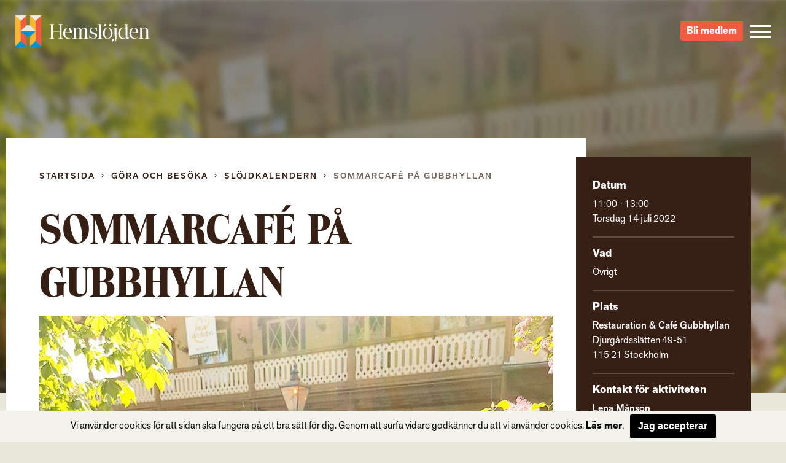

--- FILE ---
content_type: text/html; charset=UTF-8
request_url: https://hemslojden.org/activity/sommarcafe-pa-gubbhyllan-3-2-2/
body_size: 9465
content:
<!--


				`-/+syyhhhyso+:.                 
             -+hmMMMMMMMMMMMMMMMMMds/`            
          -sNMMMMMMMMMMMMMMMMMMMMMMMMMd+`         
        +mMMMMMMMMMMMMMMMMMMMMMMMMMMMMMMMy-       
      /mMMMMMMMMMMMMMMMMMMMMMMMMMMMMMMMMMMMh.     
    `hMMMMMMMMMMMMMMMMMMMMMMMMMMMMMMMMMMMMMMM+    
   -NMMMMMMMMMMMMMMMMMMMMMMMMMMMMMMMMMMMMMMMMMh`  
  -NMMMMMMMMMMMMMMMMMMMMMMMMMMMMMMMMMMMMMMMMMMMh  
 `mMMMMMN:...-mMMMMMMMMMMms/.`   `-/yNMMMMMMMMMMs 
 sMMMMMMMd`   .NMMMMMMMd:             /NMMMMMMMMM-
`MMMMMMMMMh    :MMMMMMs    .ohmmmh+    `mMMMMMMMMy
:MMMMMMMMMMs    +MMMMs    /MMMMMMMMdoooohMMMMMMMMN
/MMMMMMMMMMM+    sMMh     mMMMMMMMMMMMMMMMMMMMMMMM
/MMMMMMMMMMMM/    hm`     dMMMMMNo-.....oMMMMMMMMN
.MMMMMMMMMMMMM-   `.      `hMMMMMMh`    +MMMMMMMMh
 hMMMMMMMMMMMMN.      `.    `/oo+/`     +MMMMMMMM/
 -MMMMMMMMMMMMMm`     hMs-          :ds`+MMMMMMMd 
  +MMMMMMMMMMMMMdoooohMMMMNyo+///oyNMMMNhMMMMMMN. 
   +MMMMMMMMMMMMMMMMMMMMMMMMMMMMMMMMMMMMMMMMMMN.  
    :NMMMMMMMMMMMMMMMMMMMMMMMMMMMMMMMMMMMMMMMd`   
     `yMMMMMMMMMMMMMMMMMMMMMMMMMMMMMMMMMMMMN+     
       -hMMMMMMMMMMMMMMMMMMMMMMMMMMMMMMMMNo`      
         .smMMMMMMMMMMMMMMMMMMMMMMMMMMMd/`        
            -odMMMMMMMMMMMMMMMMMMMMNy+`           
                -/oydmNMMMMNNmhyo:.               



      Handcrafted with Love, Coffee & The_Loop();
             
             { www.vektorgrafik.se }




--><!doctype html><html class="no-js" lang="sv-SE"><head><meta charset="utf-8"><meta http-equiv="X-UA-Compatible" content="IE=edge"><meta name="viewport" content="width=device-width, initial-scale=1.0"><meta class="foundation-mq"><link rel="apple-touch-icon" sizes="180x180" href="https://hemslojden.org/wp-content/themes/Hemslojden/assets/images/favicon/apple-touch-icon.png"><link rel="icon" type="image/png" href="https://hemslojden.org/wp-content/themes/Hemslojden/assets/images/favicon/favicon-32x32.png" sizes="32x32"><link rel="icon" type="image/png" href="https://hemslojden.org/wp-content/themes/Hemslojden/assets/images/favicon/favicon-16x16.png" sizes="16x16"><link rel="manifest" href="https://hemslojden.org/wp-content/themes/Hemslojden/assets/images/favicon/manifest.json"><link rel="mask-icon" href="https://hemslojden.org/wp-content/themes/Hemslojden/assets/images/favicon/safari-pinned-tab.svg" color="#22dd99"><link rel="shortcut icon" href="https://hemslojden.org/wp-content/themes/Hemslojden/assets/images/favicon/favicon.ico"><meta name="msapplication-config" content="https://hemslojden.org/wp-content/themes/Hemslojden/assets/images/favicon/browserconfig.xml"><meta name="theme-color" content="#22dd99"><link rel="pingback" href="https://hemslojden.org/xmlrpc.php"><script src="//use.typekit.net/whn0lnt.js"></script><script>try{Typekit.load({ async: true });}catch(e){}</script><meta name='robots' content='index, follow, max-image-preview:large, max-snippet:-1, max-video-preview:-1'/><title>Sommarcafé på Gubbhyllan - Hemslöjden – slöjd och hantverk för alla</title><link rel="canonical" href="https://hemslojden.org/activity/sommarcafe-pa-gubbhyllan-3-2-2/"/><meta property="og:locale" content="sv_SE"/><meta property="og:type" content="article"/><meta property="og:title" content="Sommarcafé på Gubbhyllan - Hemslöjden – slöjd och hantverk för alla"/><meta property="og:description" content="Kom och handarbeta med oss i härlig miljö på Gubbhyllan på Skansen! Vi sitter utomhus i parken eller under tak på verandan och håller avstånd. I år träffas vi på torsdagar. Ta med ditt eget handarbete/slöjdarbete. Förutom att ha trevligt till­sammans så stöder vi både Stiftelsen Skansen och Gubbhyllan. Värd finns på plats åtminstone till... Read more &raquo;"/><meta property="og:url" content="https://hemslojden.org/activity/sommarcafe-pa-gubbhyllan-3-2-2/"/><meta property="og:site_name" content="Hemslöjden – slöjd och hantverk för alla"/><meta property="article:publisher" content="https://www.facebook.com/hemslojdens/"/><meta property="article:modified_time" content="2022-05-23T20:38:36+00:00"/><meta property="og:image" content="https://hemslojden.org/wp-content/uploads/2020/06/gubbhyllan2.jpg"/><meta property="og:image:width" content="1024"/><meta property="og:image:height" content="741"/><meta property="og:image:type" content="image/jpeg"/><meta name="twitter:card" content="summary_large_image"/><meta name="twitter:label1" content="Beräknad lästid"/><meta name="twitter:data1" content="1 minut"/><script type="application/ld+json" class="yoast-schema-graph">{"@context":"https://schema.org","@graph":[{"@type":"WebPage","@id":"https://hemslojden.org/activity/sommarcafe-pa-gubbhyllan-3-2-2/","url":"https://hemslojden.org/activity/sommarcafe-pa-gubbhyllan-3-2-2/","name":"Sommarcafé på Gubbhyllan - Hemslöjden – slöjd och hantverk för alla","isPartOf":{"@id":"https://hemslojden.org/#website"},"primaryImageOfPage":{"@id":"https://hemslojden.org/activity/sommarcafe-pa-gubbhyllan-3-2-2/#primaryimage"},"image":{"@id":"https://hemslojden.org/activity/sommarcafe-pa-gubbhyllan-3-2-2/#primaryimage"},"thumbnailUrl":"https://hemslojden.org/wp-content/uploads/2020/06/gubbhyllan2.jpg","datePublished":"2022-05-23T20:37:26+00:00","dateModified":"2022-05-23T20:38:36+00:00","breadcrumb":{"@id":"https://hemslojden.org/activity/sommarcafe-pa-gubbhyllan-3-2-2/#breadcrumb"},"inLanguage":"sv-SE","potentialAction":[{"@type":"ReadAction","target":["https://hemslojden.org/activity/sommarcafe-pa-gubbhyllan-3-2-2/"]}]},{"@type":"ImageObject","inLanguage":"sv-SE","@id":"https://hemslojden.org/activity/sommarcafe-pa-gubbhyllan-3-2-2/#primaryimage","url":"https://hemslojden.org/wp-content/uploads/2020/06/gubbhyllan2.jpg","contentUrl":"https://hemslojden.org/wp-content/uploads/2020/06/gubbhyllan2.jpg","width":1024,"height":741},{"@type":"BreadcrumbList","@id":"https://hemslojden.org/activity/sommarcafe-pa-gubbhyllan-3-2-2/#breadcrumb","itemListElement":[{"@type":"ListItem","position":1,"name":"Hem","item":"https://hemslojden.org/"},{"@type":"ListItem","position":2,"name":"Sommarcafé på Gubbhyllan"}]},{"@type":"WebSite","@id":"https://hemslojden.org/#website","url":"https://hemslojden.org/","name":"Hemslöjden – slöjd och hantverk för alla","description":"Hemslöjden är en ideell organisation med föreningar runt om i landet. Med kunskaper om det handgjorda bidrar vi alla till ett mer hållbart samhälle.","publisher":{"@id":"https://hemslojden.org/#organization"},"potentialAction":[{"@type":"SearchAction","target":{"@type":"EntryPoint","urlTemplate":"https://hemslojden.org/?s={search_term_string}"},"query-input":{"@type":"PropertyValueSpecification","valueRequired":true,"valueName":"search_term_string"}}],"inLanguage":"sv-SE"},{"@type":"Organization","@id":"https://hemslojden.org/#organization","name":"Hemslöjden","url":"https://hemslojden.org/","logo":{"@type":"ImageObject","inLanguage":"sv-SE","@id":"https://hemslojden.org/#/schema/logo/image/","url":"https://hemslojden.org/wp-content/uploads/2017/10/hemslojden_logotyp_liggande_positiv_farg_rgb_lowres.jpg","contentUrl":"https://hemslojden.org/wp-content/uploads/2017/10/hemslojden_logotyp_liggande_positiv_farg_rgb_lowres.jpg","width":904,"height":212,"caption":"Hemslöjden"},"image":{"@id":"https://hemslojden.org/#/schema/logo/image/"},"sameAs":["https://www.facebook.com/hemslojdens/","https://www.instagram.com/hemslojden/","https://www.youtube.com/channel/UCcIRDoutT5LvEf2HSI1HMZA"]}]}</script><link rel='dns-prefetch' href='//ajax.googleapis.com'/><link rel='dns-prefetch' href='//cdn.jsdelivr.net'/><link href='https://fonts.gstatic.com' crossorigin rel='preconnect'/><link rel="alternate" type="application/rss+xml" title="Hemslöjden – slöjd och hantverk för alla &raquo; Webbflöde" href="https://hemslojden.org/feed/"/><link rel="alternate" type="application/rss+xml" title="Hemslöjden – slöjd och hantverk för alla &raquo; Kommentarsflöde" href="https://hemslojden.org/comments/feed/"/><link rel="alternate" title="oEmbed (JSON)" type="application/json+oembed" href="https://hemslojden.org/wp-json/oembed/1.0/embed?url=https%3A%2F%2Fhemslojden.org%2Factivity%2Fsommarcafe-pa-gubbhyllan-3-2-2%2F"/><link rel="alternate" title="oEmbed (XML)" type="text/xml+oembed" href="https://hemslojden.org/wp-json/oembed/1.0/embed?url=https%3A%2F%2Fhemslojden.org%2Factivity%2Fsommarcafe-pa-gubbhyllan-3-2-2%2F&#038;format=xml"/><style id='wp-img-auto-sizes-contain-inline-css' type='text/css'>
img:is([sizes=auto i],[sizes^="auto," i]){contain-intrinsic-size:3000px 1500px}
/*# sourceURL=wp-img-auto-sizes-contain-inline-css */</style><style id='wp-block-library-inline-css' type='text/css'>
:root{--wp-block-synced-color:#7a00df;--wp-block-synced-color--rgb:122,0,223;--wp-bound-block-color:var(--wp-block-synced-color);--wp-editor-canvas-background:#ddd;--wp-admin-theme-color:#007cba;--wp-admin-theme-color--rgb:0,124,186;--wp-admin-theme-color-darker-10:#006ba1;--wp-admin-theme-color-darker-10--rgb:0,107,160.5;--wp-admin-theme-color-darker-20:#005a87;--wp-admin-theme-color-darker-20--rgb:0,90,135;--wp-admin-border-width-focus:2px}@media (min-resolution:192dpi){:root{--wp-admin-border-width-focus:1.5px}}.wp-element-button{cursor:pointer}:root .has-very-light-gray-background-color{background-color:#eee}:root .has-very-dark-gray-background-color{background-color:#313131}:root .has-very-light-gray-color{color:#eee}:root .has-very-dark-gray-color{color:#313131}:root .has-vivid-green-cyan-to-vivid-cyan-blue-gradient-background{background:linear-gradient(135deg,#00d084,#0693e3)}:root .has-purple-crush-gradient-background{background:linear-gradient(135deg,#34e2e4,#4721fb 50%,#ab1dfe)}:root .has-hazy-dawn-gradient-background{background:linear-gradient(135deg,#faaca8,#dad0ec)}:root .has-subdued-olive-gradient-background{background:linear-gradient(135deg,#fafae1,#67a671)}:root .has-atomic-cream-gradient-background{background:linear-gradient(135deg,#fdd79a,#004a59)}:root .has-nightshade-gradient-background{background:linear-gradient(135deg,#330968,#31cdcf)}:root .has-midnight-gradient-background{background:linear-gradient(135deg,#020381,#2874fc)}:root{--wp--preset--font-size--normal:16px;--wp--preset--font-size--huge:42px}.has-regular-font-size{font-size:1em}.has-larger-font-size{font-size:2.625em}.has-normal-font-size{font-size:var(--wp--preset--font-size--normal)}.has-huge-font-size{font-size:var(--wp--preset--font-size--huge)}.has-text-align-center{text-align:center}.has-text-align-left{text-align:left}.has-text-align-right{text-align:right}.has-fit-text{white-space:nowrap!important}#end-resizable-editor-section{display:none}.aligncenter{clear:both}.items-justified-left{justify-content:flex-start}.items-justified-center{justify-content:center}.items-justified-right{justify-content:flex-end}.items-justified-space-between{justify-content:space-between}.screen-reader-text{border:0;clip-path:inset(50%);height:1px;margin:-1px;overflow:hidden;padding:0;position:absolute;width:1px;word-wrap:normal!important}.screen-reader-text:focus{background-color:#ddd;clip-path:none;color:#444;display:block;font-size:1em;height:auto;left:5px;line-height:normal;padding:15px 23px 14px;text-decoration:none;top:5px;width:auto;z-index:100000}html :where(.has-border-color){border-style:solid}html :where([style*=border-top-color]){border-top-style:solid}html :where([style*=border-right-color]){border-right-style:solid}html :where([style*=border-bottom-color]){border-bottom-style:solid}html :where([style*=border-left-color]){border-left-style:solid}html :where([style*=border-width]){border-style:solid}html :where([style*=border-top-width]){border-top-style:solid}html :where([style*=border-right-width]){border-right-style:solid}html :where([style*=border-bottom-width]){border-bottom-style:solid}html :where([style*=border-left-width]){border-left-style:solid}html :where(img[class*=wp-image-]){height:auto;max-width:100%}:where(figure){margin:0 0 1em}html :where(.is-position-sticky){--wp-admin--admin-bar--position-offset:var(--wp-admin--admin-bar--height,0px)}@media screen and (max-width:600px){html :where(.is-position-sticky){--wp-admin--admin-bar--position-offset:0px}}
/*wp_block_styles_on_demand_placeholder:6979fb8b324f7*/
/*# sourceURL=wp-block-library-inline-css */</style><style id='classic-theme-styles-inline-css' type='text/css'>
/*! This file is auto-generated */
.wp-block-button__link{color:#fff;background-color:#32373c;border-radius:9999px;box-shadow:none;text-decoration:none;padding:calc(.667em + 2px) calc(1.333em + 2px);font-size:1.125em}.wp-block-file__button{background:#32373c;color:#fff;text-decoration:none}
/*# sourceURL=/wp-includes/css/classic-themes.min.css */</style><link rel='stylesheet' id='site-css-css' href='https://hemslojden.org/wp-content/themes/Hemslojden/assets/css/style.min.css?ver=1.1.8' type='text/css' media='all'/><link rel='stylesheet' id='vendor-css-external-css' href='https://cdn.jsdelivr.net/npm/select2@4.0.12/dist/css/select2.min.css?ver=6.9' type='text/css' media='all'/><script type="text/javascript" src="//ajax.googleapis.com/ajax/libs/jquery/1.12.0/jquery.min.js?ver=6.9" id="jquery-js"></script><script type="text/javascript" src="https://cdn.jsdelivr.net/npm/select2@4.0.12/dist/js/select2.min.js?ver=6.9" id="vendor-js-external-js"></script><link rel="https://api.w.org/" href="https://hemslojden.org/wp-json/"/><link rel='shortlink' href='https://hemslojden.org/?p=82690'/><script>(function(w,d,s,l,i){w[l]=w[l]||[];w[l].push({'gtm.start':
		new Date().getTime(),event:'gtm.js'});var f=d.getElementsByTagName(s)[0],
		j=d.createElement(s),dl=l!='dataLayer'?'&l='+l:'';j.async=true;j.src=
		'https://www.googletagmanager.com/gtm.js?id='+i+dl;f.parentNode.insertBefore(j,f);
		})(window,document,'script','dataLayer','GTM-W6PGDHS');</script></head><body class="wp-singular activity-template-default single single-activity postid-82690 wp-theme-Hemslojden" data-ajax-url="https://hemslojden.org/wp-admin/admin-ajax.php"><noscript><iframe src="https://www.googletagmanager.com/ns.html?id=GTM-W6PGDHS" height="0" width="0" style="display:none;visibility:hidden"></iframe></noscript><div class="access-links text-center"><a href="#main" tabindex="1" class="show-on-focus">Gå direkt till innehållet</a></div><section class="page-header"><div class="page-header__content top-bar"><div class="top-bar__item top-bar__item--left"><a href="https://hemslojden.org" class="page-header__logo">Hemslöjden – slöjd och hantverk för alla</a><div class="prefix-menu hide-for-large">Jag vill...</div></div><div class="top-bar__item top-bar__item--right height-100"><div class="hide-for-medium height-100"><div class="search-button height-100"><div class="icon-search icon-search--mobile"></div></div><div class="search-container"><form id="#main-search" role="search" method="get" class="search-form" action="https://hemslojden.org/"><label><input type="search" class="search-field " placeholder="Vad letar du efter?" value="" name="s" title="Search for:"/></label><input type="submit" class="search-submit"/></form></div></div><a class="link-button link-button-a link-button-a-menu" href="https://hemslojden.membersite.se/Membership/BuyMembership" target="_blank">Bli medlem</a><button type="button" class="menu-toggle" data-toggle="off-canvas-nav"><span class="hamburger"><span class="hamburger__bar hamburger__bar--white"></span><span class="hamburger__bar hamburger__bar--white"></span><span class="hamburger__bar hamburger__bar--white"></span></span></button><div class="social-links-wrap"><a href="https://www.instagram.com/hemslojden/" class="instagram-link icon-instagram" target="_blank"></a><a href="https://sv-se.facebook.com/hemslojdens/" class="facebook-link icon-facebook" target="_blank"> </a><a href="https://www.youtube.com/channel/UCcIRDoutT5LvEf2HSI1HMZA/videos" class="youtube-link icon-youtube" target="_blank"></a></div><div class="show-for-large"><div><div class="language-container box-shadow "><div class="language-heading"><span class="icon-language"></span><a href="#">Info in other languages</a><span class="icon-arrow-down"></span></div><div class="language-dropdown"><ul id="language-menu" class="vertical menu  row"><li id="menu-item-33866"><a href="https://hemslojden.org/in-english/">In English</a></li></ul></div></div></div><div class="search-medium-up"><form id="#main-search" role="search" method="get" class="search-form" action="https://hemslojden.org/"><label><input type="search" class="search-field " placeholder="Vad letar du efter?" value="" name="s" title="Search for:"/></label><input type="submit" class="search-submit"/></form></div></div></div></div></section><div class="global-nav"><div class="row show-for-medium-only space-large"><div class="column medium-6"><div class="language-container box-shadow "><div class="language-heading"><span class="icon-language"></span><a href="#">Info in other languages</a><span class="icon-arrow-down"></span></div><div class="language-dropdown"><ul id="language-menu" class="vertical menu  row"><li><a href="https://hemslojden.org/in-english/">In English</a></li></ul></div></div></div><div class="column medium-6"><div class="search-medium-up"><form id="#main-search" role="search" method="get" class="search-form" action="https://hemslojden.org/"><label><input type="search" class="search-field " placeholder="Vad letar du efter?" value="" name="s" title="Search for:"/></label><input type="submit" class="search-submit"/></form></div></div></div><div class="row"><div class="prefix-menu show-for-large push-up">Jag vill...</div></div><ul id="menu-huvudmeny" class="vertical menu row"><li class="menu__item has-children level-0 small-12 medium-6 large-4 column"><a class="menu__link" href="https://hemslojden.org/gora-och-besoka/"><i class="ico-plus"></i>Göra och besöka</a><ul class="sub-menu"><li class="menu__item  level-1"><a class="menu__link" href="https://hemslojden.org/gora-och-besoka/slojdkalendern/">Slöjdkalendern</a></li><li class="menu__item  level-1"><a class="menu__link" href="https://hemslojden.org/gora-och-besoka/hemslojdsbutiker/">Hemslöjdsbutiker</a></li><li class="menu__item  level-1"><a class="menu__link" href="https://hemslojden.org/gora-och-besoka/1-kvm-lin-2/">1 kvm lin</a></li></ul></li><li class="menu__item has-children level-0 small-12 medium-6 large-4 column"><a class="menu__link" href="https://hemslojden.org/fa-kunskap/"><i class="ico-plus"></i>&#8230;få kunskap</a><ul class="sub-menu"><li class="menu__item  level-1"><a class="menu__link" href="https://hemslojden.org/fa-kunskap/gesall-mastare/">Gesäll- och mästarbrev</a></li><li class="menu__item  level-1"><a class="menu__link" href="https://hemslojden.org/fa-kunskap/stipendier/">Stipendier</a></li><li class="menu__item has-children level-1"><a class="menu__link" href="https://hemslojden.org/fa-kunskap/hemslojdenssamlingar/"><i class="ico-plus"></i>Hemslöjdens samlingar</a><ul class="sub-menu"><li class="menu__item  level-2"><a class="menu__link" href="https://hemslojden.org/fa-kunskap/hemslojdenssamlingar/zickermans-studiesamling/">Zickermans studiesamling</a></li></ul></li><li class="menu__item  level-1"><a class="menu__link" href="https://hemslojden.org/fa-kunskap/skogens-material/">Skogens material</a></li><li class="menu__item  level-1"><a class="menu__link" href="https://hemslojden.org/fa-kunskap/om-ull/">Om ull</a></li><li class="menu__item  level-1"><a class="menu__link" href="https://hemslojden.org/fa-kunskap/korgar/">Korgar</a></li><li class="menu__item  level-1"><a class="menu__link" href="https://hemslojden.org/fa-kunskap/1-kvm-lin-2/linets-historia/">Om lin</a></li><li class="menu__item has-children level-1"><a class="menu__link" href="https://hemslojden.org/om-hemslojden/"><i class="ico-plus"></i>Om Hemslöjden</a><ul class="sub-menu"><li class="menu__item  level-2"><a class="menu__link" href="https://hemslojden.org/om-hemslojden/organisation/">Organisation</a></li><li class="menu__item  level-2"><a class="menu__link" href="https://hemslojden.org/om-hemslojden/hemslojdens-styrelse/">Riksförbundets styrelse</a></li><li class="menu__item  level-2"><a class="menu__link" href="https://hemslojden.org/om-hemslojden/historia/">Hemslöjden – från starten till idag</a></li><li class="menu__item  level-2"><a class="menu__link" href="https://hemslojden.org/om-hemslojden/hemslojdens-personuppgiftspolicy/">Hemslöjdens personuppgiftspolicy</a></li><li class="menu__item  level-2"><a class="menu__link" href="https://hemslojden.org/fa-kunskap/tidningen-hemslojd/">Tidningen Hemslöjd</a></li><li class="menu__item  level-2"><a class="menu__link" href="https://hemslojden.org/fa-kunskap/hemslojdens-forlag/">Hemslöjdens förlag</a></li></ul></li></ul></li><li class="menu__item has-children level-0 small-12 medium-6 large-4 column"><a class="menu__link" href="https://hemslojden.org/engagera-mig/"><i class="ico-plus"></i>&#8230;engagera mig</a><ul class="sub-menu"><li class="menu__item  level-1"><a class="menu__link" href="https://hemslojden.org/engagera-mig/bli-medlem/">Bli medlem</a></li><li class="menu__item  level-1"><a class="menu__link" href="https://hemslojden.org/engagera-mig/medlemsforeningar/">Medlemsföreningar</a></li><li class="menu__item has-children level-1"><a class="menu__link" href="https://hemslojden.org/for-medlemsforeningarna/"><i class="ico-plus"></i>För medlemsföreningarna</a><ul class="sub-menu"><li class="menu__item  level-2"><a class="menu__link" href="https://hemslojden.org/for-medlemsforeningarna/forbundsstamma/">Förbundsstämma</a></li><li class="menu__item  level-2"><a class="menu__link" href="https://hemslojden.org/for-medlemsforeningarna/foreningsmoten/">Föreningsmöten</a></li><li class="menu__item  level-2"><a class="menu__link" href="https://hemslojden.org/for-medlemsforeningarna/verktygsladan/hemslojdens-kurser-2/">Arrangörsinfo om: Hemslöjdens kurser</a></li><li class="menu__item has-children level-2"><a class="menu__link" href="https://hemslojden.org/for-medlemsforeningarna/verktygsladan/"><i class="ico-plus"></i>Verktygslådan</a><ul class="sub-menu"><li class="menu__item  level-3"><a class="menu__link" href="https://hemslojden.org/for-medlemsforeningarna/verktygsladan/styrochverksamhetsdokument/">Styr- och verksamhetsdokument</a></li><li class="menu__item  level-3"><a class="menu__link" href="https://hemslojden.org/for-medlemsforeningarna/verktygsladan/foreningskunskap/">Föreningskunskap</a></li><li class="menu__item  level-3"><a class="menu__link" href="https://hemslojden.org/for-medlemsforeningarna/verktygsladan/hemslojdens-varumarkesplattform-3/">Varumärkesplattform</a></li><li class="menu__item  level-3"><a class="menu__link" href="https://hemslojden.org/for-medlemsforeningarna/verktygsladan/visuellidentitet/">Visuell identitet</a></li><li class="menu__item  level-3"><a class="menu__link" href="https://hemslojden.org/for-medlemsforeningarna/verktygsladan/mfmaterial/">Gemensamt material</a></li><li class="menu__item  level-3"><a class="menu__link" href="https://hemslojden.org/for-medlemsforeningarna/verktygsladan/manualwebben/">Manual för webben</a></li><li class="menu__item  level-3"><a class="menu__link" href="https://hemslojden.org/for-medlemsforeningarna/verktygsladan/manualer-for-hemslojdens-samlingar/">Manual för Hemslöjdens samlingar</a></li><li class="menu__item  level-3"><a class="menu__link" href="https://hemslojden.org/for-medlemsforeningarna/verktygsladan/slojdklubben/">Slöjdverksamhet för barn och unga</a></li></ul></li></ul></li></ul></li><li class="menu__item has-children level-0 small-12 medium-6 large-4 column"><a class="menu__link" href="https://hemslojden.org/om-hemslojden/kontakt/"><i class="ico-plus"></i>Kontakt</a><ul class="sub-menu"><li class="menu__item  level-1"><a class="menu__link" href="https://hemslojden.org/om-hemslojden/kontakt/medarbetare/">Medarbetare</a></li><li class="menu__item  level-1"><a class="menu__link" href="https://hemslojden.org/om-hemslojden/kontakt/press/">Press</a></li></ul></li><li class="menu__item is-active-parent has-children level-0 small-12 medium-6 large-4 column"><a class="menu__link" href="https://hemslojden.org/nyheter/"><i class="ico-plus"></i>Nyheter</a><ul class="sub-menu"><li class="menu__item  level-1"><a class="menu__link" href="https://hemslojden.org/category/1-kvm-lin/">1 kvm lin</a></li><li class="menu__item  level-1"><a class="menu__link" href="https://hemslojden.org/category/hemslojdens-samlingar/">Hemslöjdens samlingar</a></li><li class="menu__item  level-1"><a class="menu__link" href="https://hemslojden.org/category/ovriga-nyheter/">Övriga nyheter</a></li><li class="menu__item  level-1"><a class="menu__link" href="https://hemslojden.org/category/ovriga-nyheter/korgar/">Korgar</a></li></ul></li></ul><div class="row text-center language-mobile-container"><div class="column small-12 push-down language-mobile"><div class="language-container box-shadow "><div class="language-heading"><span class="icon-language"></span><a href="#">Info in other languages</a><span class="icon-arrow-down"></span></div><div class="language-dropdown"><ul id="language-menu" class="vertical menu  row"><li><a href="https://hemslojden.org/in-english/">In English</a></li></ul></div></div></div><a class="link-button link-button-a link-button-a-menu link-button-a-mobile" href="https://hemslojden.membersite.se/Membership/BuyMembership" target="_blank">Bli medlem</a><div class="small-12 push-down push-up"><a class="underline" href="mailto:info@hemslojden.org">info@hemslojden.org</a><p class="nomarg underline">+46 (0)8-54 54 94 50</p></div><div class="column small-6 small-offset-3 push-down socal-icons"><div class="social-links-wrap"><a href="https://www.instagram.com/hemslojden/" class="instagram-link icon-instagram" target="_blank"></a><a href="https://sv-se.facebook.com/hemslojdens/" class="facebook-link icon-facebook" target="_blank"> </a><a href="https://www.youtube.com/channel/UCcIRDoutT5LvEf2HSI1HMZA/videos" class="youtube-link icon-youtube" target="_blank"></a></div></div></div></div></div><section id="bg-image" class="top-section top-section--image relative bg-transparent"><div class="top-img" style="background:linear-gradient(180deg,rgba(0,0,0,0) 0,rgba(0,0,0,.3) 100%),linear-gradient(180deg,rgba(0,0,0,.5) 0,rgba(0,0,0,0) 100%),url(https://hemslojden.org/wp-content/uploads/2020/06/gubbhyllan2.jpg) no-repeat;background-size:cover;-webkit-filter:blur(5px);-moz-filter:blur(5px);-o-filter:blur(5px);-ms-filter:blur(5px);filter:blur(5px);transform:scale(1.02);"></div></section><main id="main" class="main-section main" role="main"><div class="row"><div class="column large-9 small-12 main-content"><div class="article-wrapper"><div class="breadcrumbs"><div class="row"><div class="column small-12"><nav class="breadcrumb"><a class="breadcrumb__link breadcrumb__link--home" href="https://hemslojden.org/">Startsida</a><span class="breadcrumb__separator icon-arrow-right"></span><a class="breadcrumb__link" href="https://hemslojden.org/gora-och-besoka/">Göra och besöka</a><span class="breadcrumb__separator icon-arrow-right"></span><a class="breadcrumb__link" href="https://hemslojden.org/gora-och-besoka/slojdkalendern/">Slöjdkalendern</a><span class="breadcrumb__separator icon-arrow-right"></span><a class="breadcrumb__link is-active hakan6" href="https://hemslojden.org/activity/sommarcafe-pa-gubbhyllan-3-2-2/">Sommarcafé på Gubbhyllan</a></nav></div></div></div><article id="post-82690" class="post-82690 activity type-activity status-publish has-post-thumbnail hentry tag-stickcafe tag-handarbetscafe tag-drop-in tag-sommarcafe wp-sticky" role="article" itemscope itemtype="http://schema.org/WebPage"><header class="article-header"><h1 class="page-title">Sommarcafé på Gubbhyllan</h1></header><section class="entry-content" itemprop="articleBody"><img width="837" height="471" src="https://hemslojden.org/wp-content/uploads/2020/06/gubbhyllan2-837x471.jpg" class="attachment-img-article size-img-article wp-post-image" alt="" decoding="async" fetchpriority="high"/><p>Kom och handarbeta med oss i härlig miljö på Gubbhyllan på Skansen! Vi sitter utomhus i parken eller under tak på verandan och håller avstånd.</p><p>I år träffas vi på torsdagar. Ta med ditt eget handarbete/slöjdarbete. Förutom att ha trevligt till­sammans så stöder vi både Stiftelsen Skansen och Gubbhyllan.</p><p>Värd finns på plats åtminstone till kl. 13.00.</p><p>Restauration &amp; Café Gubbhyllan på Skansen ligger alldeles innanför huvudentrén på Skansen. Gå uppför trappan och till vänster innan rulltrappan.</p><p>Själva Sommarcaféet kostar ingenting, men du betalar själv för det du vill äta eller dricka. Gubbhyllan serverar både fika och lagad mat. Årskort till Skansen kostar 365 kr (ordinarie pris) eller 345 kr (pensionär/student).</p><p>Årskort köper du i entrén eller i förväg på nätet: <a href="http://www.skansenbiljett.se">skansenbiljett.se</a></p></section><div class="row"><div class="columns small-12 margin-top-medium social-share"><a href="#" class="social-link fb" data-type="facebook" data-href="https://hemslojden.org/activity/sommarcafe-pa-gubbhyllan-3-2-2/"><span class="icon-facebook"></span><span class="text ">Dela</span></a><a href="#" class="social-link twitter" data-type="twitter" data-href="https://hemslojden.org/activity/sommarcafe-pa-gubbhyllan-3-2-2/"><span class="icon-twitter"></span><span class="text">Twittra</span></a><a href="mailto:?subject=Tips från Hemslöjden&body=https://hemslojden.org/activity/sommarcafe-pa-gubbhyllan-3-2-2/" class="social-link mail"><span class="icon-mail"></span><span class="text">Mejla länk</span></a></div></div><footer class="article-footer"></footer></article></div></div><aside class="aside column large-3 small-12" role="complementary"><div class="aside__item bg-brown"><div class="box"><h3 class="box-title">Datum</h3><p class="box-content"><span class="meta-time">11:00 - 13:00</span><br><span class="meta-date">Torsdag 14 juli 2022</span></p></div><div class="box"><h3 class="box-title">Vad</h3><p class="box-content">Övrigt</p></div><div class="box"><h3 class="box-title">Plats</h3><div class="box-content"><p><strong>Restauration &amp; Café Gubbhyllan</strong><br/>	Djurgårdsslätten 49-51<br/>	115 21								Stockholm</p></div></div><div class="box"><h3 class="box-title">Kontakt för aktiviteten</h3><p class="box-content"><strong>Lena Månson</strong><br/>	072-934 67 06<br></p></div><div class="box"><h3 class="box-title">Kostnad</h3><p class="box-content"><strong>För medlemmar: Se infotext!</strong><br/><strong>Övriga: Se infotext!</strong></p><button class="signup-activity" data-open="modal-activity">Anmäl dig här!</button></div><div class="box"><h3 class="box-title">Arrangör</h3><p class="box-content"><a href="https://hemslojden.org/forening/stockholm-lans-hemslojdsforening/"><strong>Stockholm läns hemslöjdsförening</strong></a></p></div><div class="box box-tag"><h3 class="box-title">Taggar</h3><p class="box-content"><a href="https://hemslojden.org/tag/stickcafe/" rel="tag">stickcafé</a> <a href="https://hemslojden.org/tag/handarbetscafe/" rel="tag">handarbetscafé</a> <a href="https://hemslojden.org/tag/drop-in/" rel="tag">drop-in</a> <a href="https://hemslojden.org/tag/sommarcafe/" rel="tag">sommarcafé</a></p></div></div></div></aside></div></main><div class="medium reveal" id="modal-activity" data-reveal><button class="close-button" data-close aria-label="Close modal" type="button"><span aria-hidden="true">&times;</span></button><div class="row "><div class="column small-12 bg-light-beige"><div id="activity_signup" class="row"><div class=" column small-12"><div class="text-center"><h2 class="modal-title">Anmälan till "<strong>Sommarcafé på Gubbhyllan</strong>"</h2><p class="breadcrumbs">Fyll i alla fält med en asterix (&#42;) nedan för att anmäla dig till aktiviteten</p></div></div></div><div class="ajax-loader"><span></span></div><p class="form-message success thank-you">Du är nu anmäld till "<strong>Sommarcafé på Gubbhyllan</strong>"!</p><form class="column small-12  activity-signup-form" method="POST" action=""><input type="hidden" name="form_submit" value="1"><div class="column small-12 push-up push-down text-center"><fieldset><legend>Är du medlem i Hemslöjdsföreningen?</legend><input type="radio" name="member" id="member_true" value="true"> <label for="member_true">Ja</label><input type="radio" name="member" id="member_false" value="false"> <label for="member_false">Nej</label></fieldset></div><div class="row"><div class="column small-12 medium-6"><label class="form-label">Medlemsnummer											<input class="form-control" id="member_no" type="text" name="member_no" value=""></label></div><div class="column small-12 medium-6"><label class="form-label">Namn&#42;											<input class="form-control form-control-required" type="text" name="name" id="name" required/><span class="form-error">Skriv ditt namn</span></label></div></div><div class="row"><div class="column small-12 medium-6"><label class="form-label">E-post&#42;										<input class="form-control form-control-required" type="email" name="email" id="email" required/><span class="form-error">Skriv din e-post</span></label></div><div class="column small-12 medium-6"><label class="form-label">Telefonnummer&#42;										<input class="form-control form-control-required" type="text" name="phone" id="phone" required/><span class="form-error">Skriv ditt telefonnummer</span></label></div></div><div class="row"><div class="column small-12 medium-6"><label class="form-label">Adress&#42;										<input class="form-control form-control-required" type="text" name="address" id="address" required/><span class="form-error">Skriv din adress</span></label></div><div class="column small-12 medium-6"><label class="form-label">Postnummer										<input class="form-control" type="text" name="postal_code" id="postal_code"/></label></div></div><div class="row"><div class="column small-12 medium-6"><label class="form-label">Stad										<input class="form-control" type="text" name="city" id="city"/></label></div><div class="column small-12 medium-6"><label class="form-label">Meddelande										<textarea class="form-control form-control-textarea" name="message"></textarea></label></div></div><div class="row"><div class="column small-12 medium-12 gdpr-checkbox"><input type="checkbox" name="gdpr" value="" id="gdpr"><label for="gdpr" class="gdpr-label">Jag godkänner att mina uppgifter angivna i formuläret hanteras av Hemslöjden enligt Dataskyddsförordningen, GDPR. Uppgifterna behövs för att hantera din anmälan och lämnas aldrig ut till något företag, annan organisation eller privatperson.</label><p class="form-error-gdpr">Var god fyll i checkboxen ovan, för att godkänna att Hemslöjden hanterar din information!</p></div></div><input type="hidden" value="82690" name="post_id"><input type="hidden" value="info@stockholm.hemslojden.org" name="register_email"><div class="column medium-8 medium-offset-2 push-down"><input type="submit" value="Skicka" class="form-submit signup-activity"></div></form></div></div></div></div><footer class="row expanded footer" role="contentinfo" style="background:url(https://hemslojden.org/wp-content/uploads/2017/10/malat-smide-hemslojden-1539x632.jpg);background-size:cover;background-repeat:no-repeat;background-position:center center;background-color:#000;"><div class="column small-12"><div class="row footer__inner bg-white box-shadow"><div class="column small-12 medium-6 nopad-left"><a href="https://hemslojden.org" class="footer__logo">Hemslöjden – slöjd och hantverk för alla</a><a class="mail-a" href="mailto:info@hemslojden.org?subject=hemslöjden.org kontakt via hemsidan">info@hemslojden.org</a><a class="phone-a" href="tel:+46854549450">+46 (0)8-545 494 50</a><p class="source-org copyright">&copy; Hemslöjden – slöjd och hantverk för alla 2026</p></div><div class="column small-12 medium-6 nopad-left nopad-right second-col"><p class="footer-description">hemslojden.org är Svenska Hemslöjdsföreningarnas Riksförbunds hemsida. Hemslöjden är en ideell organisation som i över 110 år arbetat med att visa värdet av det handgjorda skapandet. Riksförbundet äger Hemslöjd Media Sverige AB där tidningen Hemslöjd ingår.</p><a href="https://hemslojden.membersite.se/Home/MyProfile">Inloggning för medlemmar</a><a rel="nofollow" target="_blank" href="http://www.hemslojd.se">Tidningen Hemslöjd</a></div></div></div></footer><div class="cookie-disclaimer hide"><p class="small no-margin">Vi använder cookies för att sidan ska fungera på ett bra sätt för dig. Genom att surfa vidare godkänner du att vi använder cookies. <a href=" https://hemslojden.org/om-cookies/ " rel="nofollow">Läs mer</a>.</p><button class="remove-cookie-disclaimer">Jag accepterar</button></div><script type="speculationrules">{"prefetch":[{"source":"document","where":{"and":[{"href_matches":"/*"},{"not":{"href_matches":["/wp-*.php","/wp-admin/*","/wp-content/uploads/*","/wp-content/*","/wp-content/plugins/*","/wp-content/themes/Hemslojden/*","/*\\?(.+)"]}},{"not":{"selector_matches":"a[rel~=\"nofollow\"]"}},{"not":{"selector_matches":".no-prefetch, .no-prefetch a"}}]},"eagerness":"conservative"}]}</script><script type="text/javascript" src="https://hemslojden.org/wp-content/themes/Hemslojden/scripts/global.js?ver=1.0.0" id="aoh-global-js"></script><script type="text/javascript" src="https://hemslojden.org/wp-content/themes/Hemslojden/scripts/social/twitter.js?ver=1.0.0" id="social-twitter-js"></script><script type="text/javascript" src="https://hemslojden.org/wp-content/themes/Hemslojden/scripts/social/facebook.js?ver=1.0.0" id="social-facebook-js"></script><script type="text/javascript" src="https://hemslojden.org/wp-content/themes/Hemslojden/scripts/Bazooka/Hemslojden/Handlers/SearchHandler.js?ver=1.0.0" id="aoh-searchhandler-js"></script><script type="text/javascript" src="https://hemslojden.org/wp-content/themes/Hemslojden/scripts/Bazooka/Hemslojden/Handlers/ActivitySignUpHandler.js?ver=1.0.1" id="aoh-activitysignuphandler-js"></script><script type="text/javascript" src="https://hemslojden.org/wp-content/themes/Hemslojden/scripts/Bazooka/Hemslojden/Core.js?ver=1.0.0" id="aoh-core-js"></script><script type="text/javascript" src="https://hemslojden.org/wp-content/themes/Hemslojden/scripts/main.js?ver=1.0.0" id="aoh-main-js"></script><script type="text/javascript" src="https://hemslojden.org/wp-content/themes/Hemslojden/assets/js/vendor.min.js?ver=1.1.8" id="vendor-js-js"></script><script type="text/javascript" src="https://hemslojden.org/wp-content/themes/Hemslojden/assets/js/app.min.js?ver=1.1.8" id="app-js-js"></script>		
	</body>
</html> <!-- end page -->








			

